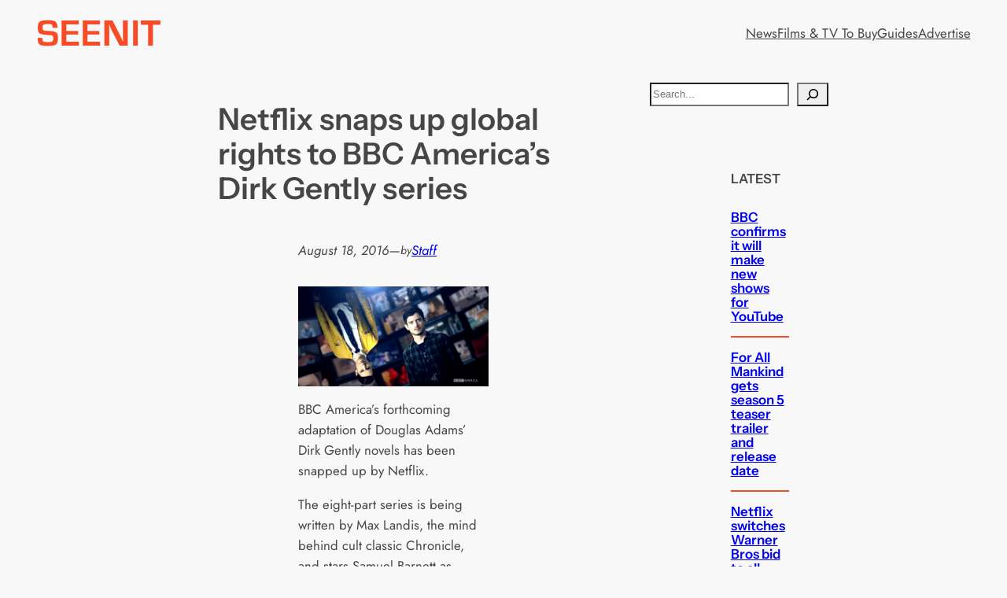

--- FILE ---
content_type: text/html; charset=utf-8
request_url: https://www.google.com/recaptcha/api2/aframe
body_size: 267
content:
<!DOCTYPE HTML><html><head><meta http-equiv="content-type" content="text/html; charset=UTF-8"></head><body><script nonce="NTmgHViHNQjraXRy9rXqoQ">/** Anti-fraud and anti-abuse applications only. See google.com/recaptcha */ try{var clients={'sodar':'https://pagead2.googlesyndication.com/pagead/sodar?'};window.addEventListener("message",function(a){try{if(a.source===window.parent){var b=JSON.parse(a.data);var c=clients[b['id']];if(c){var d=document.createElement('img');d.src=c+b['params']+'&rc='+(localStorage.getItem("rc::a")?sessionStorage.getItem("rc::b"):"");window.document.body.appendChild(d);sessionStorage.setItem("rc::e",parseInt(sessionStorage.getItem("rc::e")||0)+1);localStorage.setItem("rc::h",'1769050368099');}}}catch(b){}});window.parent.postMessage("_grecaptcha_ready", "*");}catch(b){}</script></body></html>